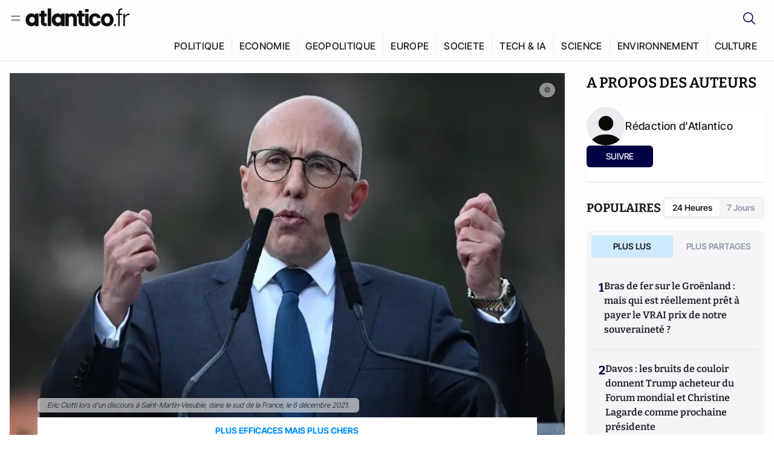

--- FILE ---
content_type: text/javascript; charset=utf-8
request_url: https://atlantico.fr/v3_nuxt/BnUYvHlX.js
body_size: 3026
content:
import{_ as q}from"./pfogf-S6.js";import{_ as D}from"./uSFyEJpF.js";import{x as f,r as y,aD as L,G as M,aI as O,a as $,v as w,c as s,i as a,d as i,e as t,k as c,t as n,n as m,j as B,l as H,F as P,A as G,f as z,q as W,a2 as Y}from"#entry";import{a as J}from"./B7d8D2oU.js";const K={class:"relative mb-4 md:mb-6"},Q={key:0,class:"-mx-4 flex flex-col md:mx-0 md:w-full"},X={key:0,class:"bg-gray0 px-4 py-1"},Z={key:1,class:"w-fit self-end p-1"},_={class:"text-xs text-gray10"},ee={class:"aspect-video w-full bg-gray-200"},te=["src"],le={key:1,controls:"",autoplay:"",muted:"",class:"h-full w-full"},ie=["src"],ae={key:1,class:"relative"},se={key:0,class:"bg-gray0 px-4 py-1"},re={key:0,class:"absolute bottom-2 right-2 bg-black/50 p-1 text-xs text-white"},oe={key:2,class:"-mx-4 flex flex-col md:mx-0 md:w-full"},ne={class:"relative overflow-hidden"},ce={key:0,class:"block text-xs text-gray10"},de={key:1},ue={class:"text-xs text-gray10"},me={key:0,class:"right-4 top-4 mb-2 rounded-md bg-[#fafafa9c] p-1 px-4 py-1 backdrop-blur-lg"},he={class:"flex w-full items-center justify-center bg-white p-3"},fe={class:"flex flex-col items-center gap-4 text-center"},ge={class:"text-sm font-bold uppercase text-link-blue"},ve={key:0,class:"font-playfair text-sm italic text-gray10"},xe={class:"flex w-full flex-col items-center gap-1 text-left"},ye={class:"w-full text-left font-sourceSerif text-2xl font-bold text-gray-800 md:!text-[32px]"},be={class:"font-sourceSerif text-lg font-normal leading-[1.35] tracking-[0.02em] text-gray10 md:!text-2xl"},we={key:1,class:"font-playfair text-xs italic text-gray-600 sm:text-sm"},Ce={__name:"MainMedia",props:{article:Object},setup(e){const d=e,C=f(()=>{const l=d.article?.thumbnail?.media?.width,r=d.article?.thumbnail?.media?.height;if(!l||!r)return!1;const h=l/r,A=4/3,u=h/A;return u>1.2||u<.8}),V=f(()=>C.value?"object-contain":"object-cover"),p=f(()=>d.article?.category?.url==="videos"),g=f(()=>!!(d.article?.videoAsset?.vpVideo?.url||d.article?.videoAsset?.source)),v=y(null),{arrivedState:R}=L(v),F=f(()=>!R.left),U=f(()=>!R.right),k=y(!1),j=()=>{const l=v.value;return l?l.clientWidth*.8:0},E=()=>v.value?.scrollBy({left:j(),behavior:"smooth"}),I=()=>v.value?.scrollBy({left:-j(),behavior:"smooth"}),N=()=>{k.value=!k.value},b=y(null),o=y(!1),x=y(!1),S=()=>{o.value=!1,Y(()=>{const l=b.value;l?x.value=l.scrollHeight>l.clientHeight:x.value=!1})};return M(()=>d.article,S,{immediate:!0,deep:!0}),O("resize",S),$(()=>{let l=null;const r={width:1070,height:650};return!d.article?.slideshow?.length&&!p.value&&d.article?.thumbnail?.url?l=w(d.article.thumbnail.url,r):p.value&&!g.value&&d.article?.thumbnail?.qualityUrl&&(l=w(d.article.thumbnail.qualityUrl,r)),l?{link:[{rel:"preload",as:"image",href:l,fetchpriority:"high"}]}:{}}),(l,r)=>{const h=q,A=D;return a(),s("div",K,[t(p)?(a(),s("div",Q,[e.article?.videoAsset?.vpVideo?.caption||e.article?.videoAsset?.caption?(a(),s("div",X,[i("p",{ref_key:"captionElementRef",ref:b,class:m(["text-sm italic text-gray9",{"line-clamp-2":!t(o)}])},n(e.article?.videoAsset?.vpVideo?.caption||e.article?.videoAsset?.caption),3),t(x)||t(o)?(a(),s("button",{key:0,class:"mt-1 text-sm font-semibold text-brand9 hover:underline",onClick:r[0]||(r[0]=u=>o.value=!t(o))},n(t(o)?"Lire moins":"En savoir plus..."),1)):c("",!0)])):c("",!0),e.article?.thumbnail?.media?.copyright?(a(),s("div",Z,[i("p",_," © "+n(e.article?.thumbnail?.media?.copyright),1)])):c("",!0),i("div",ee,[t(g)&&!e.article?.videoAsset?.source?.includes(".mp4")?(a(),s("iframe",{key:0,src:e.article?.videoAsset?.vpVideo?.url||e.article?.videoAsset?.source,frameborder:"0",allowfullscreen:"",class:"h-full w-full"},null,8,te)):t(g)&&e.article?.videoAsset?.source?.includes(".mp4")?(a(),s("video",le,[i("source",{src:e.article?.videoAsset?.source,type:"video/mp4"},null,8,ie),r[3]||(r[3]=H(" Your browser does not support the video tag. ",-1))])):(a(),B(h,{key:2,src:("getResizedImageUrl"in l?l.getResizedImageUrl:t(w))(e.article?.thumbnail?.qualityUrl,{width:1070,height:650}),alt:e.article?.thumbnail?.media?.alt||"article cover",sizes:"100vw sm:50vw md:33vw",class:"h-full w-full object-cover"},null,8,["src","alt"]))])])):e.article?.slideshow?.length?(a(),s("div",ae,[e.article?.thumbnail?.caption||e.article?.thumbnail?.media?.caption?(a(),s("div",se,[i("p",{ref_key:"captionElementRef",ref:b,class:m(["text-sm italic text-gray9",{"line-clamp-2":!t(o)}])},n(e.article?.thumbnail?.caption||e.article?.thumbnail?.media?.caption),3),t(x)||t(o)?(a(),s("button",{key:0,class:"mt-1 text-sm font-semibold text-brand9 hover:underline",onClick:r[1]||(r[1]=u=>o.value=!t(o))},n(t(o)?"Réduire":"Lire la suite..."),1)):c("",!0)])):c("",!0),i("div",{ref_key:"slideshowContainerRef",ref:v,class:"scrollbar-hide -mx-4 flex snap-x snap-mandatory gap-3 overflow-x-auto px-4 md:mx-0 md:px-0"},[(a(!0),s(P,null,G(e.article?.slideshow,(u,T)=>(a(),s("div",{key:T,class:"relative w-2/3 shrink-0 snap-center overflow-hidden md:w-1/3"},[z(h,{src:u?.url||"/broken-image.svg",alt:u?.media?.alt||"Slideshow image",class:"aspect-[3/4] h-full w-full object-cover",loading:"lazy"},null,8,["src","alt"]),u?.media?.copyright?(a(),s("span",re," © "+n(u?.media?.copyright),1)):c("",!0)]))),128))],512),i("button",{class:m([{"pointer-events-none opacity-0":!t(F)},"absolute left-0 top-1/2 z-10 -translate-y-1/2 rounded-full bg-white/80 p-2 transition-opacity hover:bg-white md:-left-5"]),onClick:I},[...r[4]||(r[4]=[i("svg",{xmlns:"http://www.w3.org/2000/svg",class:"h-6 w-6 text-gray-700",fill:"none",viewBox:"0 0 24 24",stroke:"currentColor"},[i("path",{"stroke-linecap":"round","stroke-linejoin":"round","stroke-width":"2",d:"M15 19l-7-7 7-7"})],-1)])],2),i("button",{class:m([{"pointer-events-none opacity-0":!t(U)},"absolute right-0 top-1/2 z-10 -translate-y-1/2 rounded-full bg-white/80 p-2 transition-opacity hover:bg-white md:-right-5"]),onClick:E},[...r[5]||(r[5]=[i("svg",{xmlns:"http://www.w3.org/2000/svg",class:"h-6 w-6 text-gray-700",fill:"none",viewBox:"0 0 24 24",stroke:"currentColor"},[i("path",{"stroke-linecap":"round","stroke-linejoin":"round","stroke-width":"2",d:"M9 5l7 7-7 7"})],-1)])],2)])):(a(),s("div",oe,[i("div",ne,[t(C)?(a(),B(h,{key:0,src:e.article?.thumbnail?.url||"/img/default-article-image.png",alt:"Blurred background",loading:"lazy",preload:!1,fetchpriority:"low",class:"absolute inset-0 h-full w-full scale-110 object-cover blur-xl",width:64,height:48,quality:10,format:"webp"},null,8,["src"])):c("",!0),z(h,{src:("getResizedImageUrl"in l?l.getResizedImageUrl:t(w))(e.article?.thumbnail?.url,{width:1070,height:650}),alt:e.article?.thumbnail?.media?.alt||"Article cover",sizes:"100vw sm:50vw md:33vw",loading:"eager",fetchpriority:"high",class:m(["relative aspect-[4/3] max-h-[262px] w-full md:max-h-[666px]",t(V)]),width:"1070",height:"650"},null,8,["src","alt","class"]),i("div",{class:"absolute right-4 top-4 flex cursor-pointer items-center justify-center gap-2 rounded-full bg-[#FAFAFA80] px-2 py-1",onClick:N},[e.article?.thumbnail?.media?.copyright?(a(),s("p",ce," © ")):c("",!0),t(k)?(a(),s("span",de,[i("p",ue,n(e.article?.thumbnail?.media?.copyright),1)])):c("",!0)])])])),i("div",{class:m(["relative z-10 mx-auto grid justify-items-start md:max-w-[90%]",{"-mt-24 md:-mt-32":!e.article?.slideshow?.length&&!t(g),"mt-4":e.article?.slideshow?.length||t(g)}])},[e.article?.thumbnail?.caption||e.article?.thumbnail?.media?.caption?(a(),s("div",me,[i("p",{ref_key:"captionElementRef",ref:b,class:m(["text-xs italic text-gray9",{"line-clamp-2":!t(o)}])},n(e.article?.thumbnail?.caption||e.article?.thumbnail?.media?.caption),3),t(x)||t(o)?(a(),s("button",{key:0,class:"mt-1 text-sm font-semibold text-brand9 hover:underline",onClick:r[2]||(r[2]=u=>o.value=!t(o))},n(t(o)?"Réduire":"Lire la suite..."),1)):c("",!0)])):c("",!0),i("div",he,[i("div",fe,[i("p",ge,n(("normalizeString"in l?l.normalizeString:t(W))(e.article?.surtitre)),1),e.article?.system?.publishedAt?(a(),s("p",ve,n(("formatDateToFrench"in l?l.formatDateToFrench:t(J))(e.article?.system?.publishedAt)),1)):c("",!0),i("div",xe,[i("h1",ye,n(e.article?.title),1),i("p",be,n(e.article?.subtitle),1)]),z(A,{authors:e.article?.authors,showAuthorImages:"",showAuthorArrows:""},null,8,["authors"]),e.article?.system?.metrics?.readingTime?(a(),s("p",we,n(e.article?.system?.metrics?.readingTime=="0"?1:e.article?.system?.metrics?.readingTime)+" min de lecture ",1)):c("",!0)])])],2)])}}};export{Ce as default};


--- FILE ---
content_type: text/javascript; charset=utf-8
request_url: https://atlantico.fr/v3_nuxt/CN9sZZFA.js
body_size: 703
content:
const C="data:image/svg+xml,%3csvg%20width='24'%20height='24'%20viewBox='0%200%2024%2024'%20fill='none'%20xmlns='http://www.w3.org/2000/svg'%3e%3cpath%20d='M21.2765%2021.6164L15.6125%2015.9523C16.9735%2014.3183%2017.6522%2012.2225%2017.5074%2010.1009C17.3625%207.97924%2016.4053%205.99512%2014.8348%204.56126C13.2644%203.12741%2011.2016%202.35421%209.07555%202.40253C6.94953%202.45084%204.92397%203.31694%203.42026%204.82065C1.91655%206.32436%201.05045%208.34992%201.00213%2010.4759C0.953823%2012.602%201.72702%2014.6648%203.16087%2016.2352C4.59473%2017.8057%206.57885%2018.7629%208.70048%2018.9078C10.8221%2019.0526%2012.9179%2018.3739%2014.5519%2017.0129L20.216%2022.6769L21.2765%2021.6164ZM2.52654%2010.6769C2.52654%209.34191%202.92243%208.03687%203.66412%206.92684C4.40582%205.8168%205.46003%204.95164%206.69343%204.44075C7.92683%203.92986%209.28403%203.79618%2010.5934%204.05663C11.9028%204.31709%2013.1055%204.95996%2014.0495%205.90396C14.9935%206.84797%2015.6364%208.0507%2015.8968%209.36008C16.1573%2010.6694%2016.0236%2012.0266%2015.5127%2013.26C15.0018%2014.4935%2014.1367%2015.5477%2013.0266%2016.2894C11.9166%2017.0311%2010.6116%2017.4269%209.27654%2017.4269C7.48694%2017.425%205.77121%2016.7132%204.50577%2015.4477C3.24033%2014.1823%202.52853%2012.4665%202.52654%2010.6769Z'%20fill='%23000044'/%3e%3c/svg%3e";export{C as _};
